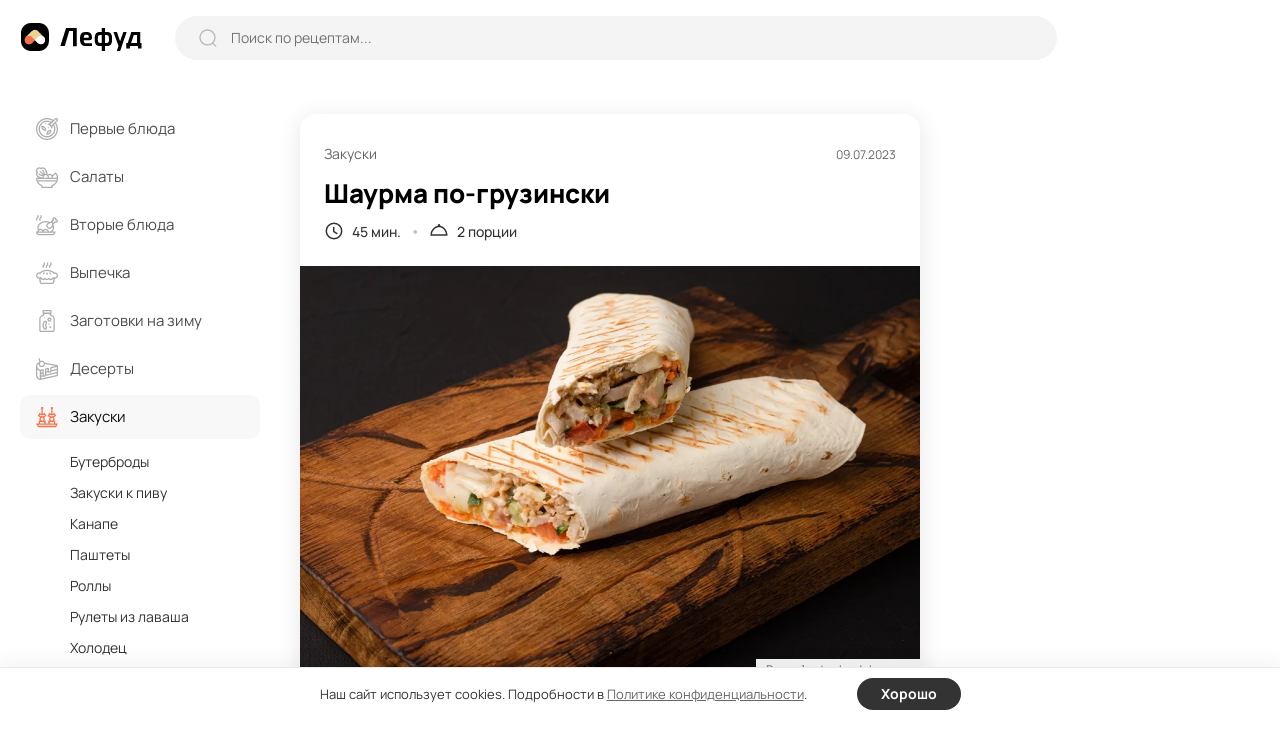

--- FILE ---
content_type: text/html; charset=UTF-8
request_url: https://lefood.menu/recipes/shaurma-po-gruzinski/
body_size: 11708
content:
<!DOCTYPE html>
<html lang="ru-RU" >
<head>

        
    <meta name='robots' content='max-image-preview:large' />
<title>Шаурма по-грузински – простой и вкусный рецепт, как приготовить пошагово</title>
<meta name="description" content="Всем любителям более пикантной и острой шаурмы точно понравится этот рецепт по-грузински. Чтобы попробовать ее, не нужно искать ресторан или точку уличной еды. Ее вполне можно сделать самостоятельно в домашних условиях." >
<link rel='dns-prefetch' href='//s.w.org' />
<meta name="robots" content="max-image-preview:large" >
<link rel="canonical" href="https://lefood.menu/recipes/shaurma-po-gruzinski/" >
<meta property="og:site_name" content="Lefood.menu" >
<meta property="og:type" content="article" >
<meta property="og:title" content="Шаурма по-грузински – простой и вкусный рецепт, как приготовить пошагово" >
<meta property="article:published_time" content="2023-07-09T21:25:00+03:00" >
<meta property="article:modified_time" content="2023-07-09T21:25:03+03:00" >
<meta property="article:author" content="Ирина Ковалева" >
<meta property="article:section" content="Закуски" >
<meta property="twitter:card" content="summary_large_image" >
<meta property="twitter:title" content="Шаурма по-грузински – простой и вкусный рецепт, как приготовить пошагово" >
<meta property="og:description" content="Всем любителям более пикантной и острой шаурмы точно понравится этот рецепт по-грузински. Чтобы попробовать ее, не нужно искать ресторан или точку уличной еды. Ее вполне можно сделать самостоятельно в домашних условиях." >
<meta property="twitter:description" content="Всем любителям более пикантной и острой шаурмы точно понравится этот рецепт по-грузински. Чтобы попробовать ее, не нужно искать ресторан или точку уличной еды. Ее вполне можно сделать самостоятельно в домашних условиях." >
<meta property="og:image" content="https://lefood.menu/wp-content/uploads/w_images/2023/07/recept-76707-1240x827.jpg" >
<meta property="twitter:image" content="https://lefood.menu/wp-content/uploads/w_images/2023/07/recept-76707-1240x827.jpg" >
<meta property="og:url" content="https://lefood.menu/recipes/shaurma-po-gruzinski/" >
<meta property="twitter:url" content="https://lefood.menu/recipes/shaurma-po-gruzinski/" >
<meta http-equiv="Content-Type" content="text/html; charset=UTF-8" >
<meta name="viewport" content="initial-scale=1.0, maximum-scale=5.0, minimum-scale=1.0, width=device-width, height=device-height" >
<meta name="theme-color" content="#FFFFFF" >
<link rel="icon" href="/favicon.ico" type="image/x-icon" >
<link rel="shortcut icon" href="/favicon.ico" type="image/x-icon" >
<link rel="icon" href="/favicon.svg" type="image/svg+xml" >
<link rel="apple-touch-icon" href="https://lefood.menu/wp-content/themes/lefood/img/apple-touch-icon.png" >
<link rel="apple-touch-icon" sizes="57x57" href="https://lefood.menu/wp-content/themes/lefood/img/apple-touch-icon-57x57.png" >
<link rel="apple-touch-icon" sizes="72x72" href="https://lefood.menu/wp-content/themes/lefood/img/apple-touch-icon-72x72.png" >
<link rel="apple-touch-icon" sizes="76x76" href="https://lefood.menu/wp-content/themes/lefood/img/apple-touch-icon-76x76.png" >
<link rel="apple-touch-icon" sizes="114x114" href="https://lefood.menu/wp-content/themes/lefood/img/apple-touch-icon-114x114.png" >
<link rel="apple-touch-icon" sizes="120x120" href="https://lefood.menu/wp-content/themes/lefood/img/apple-touch-icon-120x120.png" >
<link rel="apple-touch-icon" sizes="144x144" href="https://lefood.menu/wp-content/themes/lefood/img/apple-touch-icon-144x144.png" >
<link rel="apple-touch-icon" sizes="152x152" href="https://lefood.menu/wp-content/themes/lefood/img/apple-touch-icon-152x152.png" >
<link rel="apple-touch-icon" sizes="180x180" href="https://lefood.menu/wp-content/themes/lefood/img/apple-touch-icon-180x180.png" >
<link rel="manifest" href="/manifest.json">
<link rel='stylesheet' id='lf_all-css'  href='https://lefood.menu/wp-content/themes/lefood/css/lefood_v74172090.css' type='text/css' media='all' />
        <script id="rpr-org-schema" type="application/ld+json">{"@context":"https:\/\/schema.org","@type":"Organization","name":"\u041b\u0435\u0444\u0443\u0434","url":"https:\/\/lefood.menu","logo":"https:\/\/lefood.menu\/wp-content\/themes\/lefood\/img\/apple-touch-icon-512x512.png","sameAs":["https:\/\/t.me\/lefood_menu","https:\/\/vk.com\/lefood_menu","https:\/\/www.youtube.com\/channel\/UCHCklmIcHoMJZrPLHDOwAkQ","https:\/\/www.pinterest.ru\/lefood_menu\/"]}</script>
            <script id="rpr-recipe-schema" type="application/ld+json">{"@context":"http:\/\/schema.org","@type":"Recipe","name":"\u0428\u0430\u0443\u0440\u043c\u0430 \u043f\u043e-\u0433\u0440\u0443\u0437\u0438\u043d\u0441\u043a\u0438","image":{"@type":"ImageObject","url":"https:\/\/lefood.menu\/wp-content\/uploads\/w_images\/2023\/07\/recept-76707-1240x827.jpg","name":"\u0428\u0430\u0443\u0440\u043c\u0430 \u043f\u043e-\u0433\u0440\u0443\u0437\u0438\u043d\u0441\u043a\u0438","width":"1240 px","height":"827 px"},"resultPhoto":"https:\/\/lefood.menu\/wp-content\/uploads\/w_images\/2023\/07\/recept-76707-1240x827.jpg","author":{"@type":"Person","name":"\u0418\u0440\u0438\u043d\u0430 \u041a\u043e\u0432\u0430\u043b\u0435\u0432\u0430","url":"https:\/\/lefood.menu\/profile\/14\/","sameAs":[]},"datePublished":"2023-07-09T21:25:00+03:00","dateModified":"2023-07-09T21:25:03+03:00","description":"\u0412\u0441\u0435\u043c \u043b\u044e\u0431\u0438\u0442\u0435\u043b\u044f\u043c \u0431\u043e\u043b\u0435\u0435 \u043f\u0438\u043a\u0430\u043d\u0442\u043d\u043e\u0439 \u0438 \u043e\u0441\u0442\u0440\u043e\u0439 \u0448\u0430\u0443\u0440\u043c\u044b \u0442\u043e\u0447\u043d\u043e \u043f\u043e\u043d\u0440\u0430\u0432\u0438\u0442\u0441\u044f \u044d\u0442\u043e\u0442 \u0440\u0435\u0446\u0435\u043f\u0442 \u043f\u043e-\u0433\u0440\u0443\u0437\u0438\u043d\u0441\u043a\u0438. \u0427\u0442\u043e\u0431\u044b \u043f\u043e\u043f\u0440\u043e\u0431\u043e\u0432\u0430\u0442\u044c \u0435\u0435, \u043d\u0435 \u043d\u0443\u0436\u043d\u043e \u0438\u0441\u043a\u0430\u0442\u044c \u0440\u0435\u0441\u0442\u043e\u0440\u0430\u043d \u0438\u043b\u0438 \u0442\u043e\u0447\u043a\u0443 \u0443\u043b\u0438\u0447\u043d\u043e\u0439 \u0435\u0434\u044b. \u0415\u0435 \u0432\u043f\u043e\u043b\u043d\u0435 \u043c\u043e\u0436\u043d\u043e \u0441\u0434\u0435\u043b\u0430\u0442\u044c \u0441\u0430\u043c\u043e\u0441\u0442\u043e\u044f\u0442\u0435\u043b\u044c\u043d\u043e \u0432 \u0434\u043e\u043c\u0430\u0448\u043d\u0438\u0445 \u0443\u0441\u043b\u043e\u0432\u0438\u044f\u0445.","prepTime":"PT0M","cookTime":"PT45M","totalTime":"PT45M","recipeYield":"2","recipeCategory":"\u0417\u0430\u043a\u0443\u0441\u043a\u0438","recipeCuisine":"\u0413\u0440\u0443\u0437\u0438\u043d\u0441\u043a\u0430\u044f","recipeIngredient":["\u041b\u0430\u0432\u0430\u0448 2 \u043b\u0438\u0441\u0442\u0430","\u041a\u0430\u043f\u0443\u0441\u0442\u0430 200 \u0433","\u041e\u0433\u0443\u0440\u0446\u044b 3 \u0448\u0442\u0443\u043a\u0438","\u041b\u0443\u043a \u0444\u0438\u043e\u043b\u0435\u0442\u043e\u0432\u044b\u0439 1 \u0448\u0442\u0443\u043a\u0430","\u041a\u0443\u0440\u0438\u043d\u043e\u0435 \u0444\u0438\u043b\u0435 1 \u0448\u0442\u0443\u043a\u0430","\u041f\u043e\u043c\u0438\u0434\u043e\u0440\u044b 3 \u0448\u0442\u0443\u043a\u0438","\u041a\u0438\u043d\u0437\u0430 1 \u043f\u0443\u0447\u043e\u043a","\u0410\u0434\u0436\u0438\u043a\u0430 0.5 \u0447.\u043b.","\u0425\u043c\u0435\u043b\u0438-\u0441\u0443\u043d\u0435\u043b\u0438 1 \u0447.\u043b.","\u0427\u0435\u0441\u043d\u043e\u043a (\u0441\u0443\u0448\u0435\u043d\u044b\u0439) 1 \u0447.\u043b.","\u041f\u0430\u043f\u0440\u0438\u043a\u0430 1 \u0447.\u043b.","\u0417\u0438\u0440\u0430 0.5 \u0447.\u043b.","\u041a\u0435\u0444\u0438\u0440 100 \u043c\u043b","\u0427\u0435\u0441\u043d\u043e\u043a 3 \u0437\u0443\u0431\u0447\u0438\u043a\u0430","\u0421\u043c\u0435\u0442\u0430\u043d\u0430 80 \u0433","\u041c\u043e\u043b\u043e\u0442\u044b\u0439 \u043a\u043e\u0440\u0438\u0430\u043d\u0434\u0440 0.5 \u0447.\u043b.","\u041c\u043e\u043b\u043e\u0442\u044b\u0439 \u043a\u0440\u0430\u0441\u043d\u044b\u0439 \u043f\u0435\u0440\u0435\u0446 0.5 \u0447.\u043b.","\u0421\u043e\u043b\u044c 0.5 \u0447.\u043b.","\u041c\u043e\u043b\u043e\u0442\u044b\u0439 \u0447\u0435\u0440\u043d\u044b\u0439 \u043f\u0435\u0440\u0435\u0446 0.5 \u0447.\u043b."],"recipeInstructions":[{"@type":"HowToStep","name":"\u0428\u0430\u0433 1","text":"\u0421\u043c\u0435\u0448\u0430\u0439\u0442\u0435 \u043a\u0435\u0444\u0438\u0440, \u0441\u043c\u0435\u0442\u0430\u043d\u0443, \u0434\u0430\u0432\u043b\u0435\u043d\u044b\u0439 \u0447\u0435\u0441\u043d\u043e\u043a, \u043a\u043e\u0440\u0438\u0430\u043d\u0434\u0440, \u043f\u0435\u0440\u0435\u0446 \u0438 \u0441\u043e\u043b\u044c.","url":"https:\/\/lefood.menu\/recipes\/shaurma-po-gruzinski\/#rdce4dc"},{"@type":"HowToStep","name":"\u0428\u0430\u0433 2","text":"\u041d\u0430\u0440\u0435\u0436\u044c\u0442\u0435 \u043a\u0443\u0440\u0438\u0446\u0443 \u043f\u043e\u043b\u043e\u0441\u043a\u0430\u043c\u0438, \u0437\u0430\u043c\u0430\u0440\u0438\u043d\u0443\u0439\u0442\u0435 \u0432\u043e \u0432\u0441\u0435\u0445 \u043e\u0441\u0442\u0430\u0432\u0448\u0438\u0445\u0441\u044f \u0441\u043f\u0435\u0446\u0438\u044f\u0445 \u0438 \u043f\u043e\u0442\u043e\u043c \u043e\u0431\u0436\u0430\u0440\u044c\u0442\u0435 \u0434\u043e \u0433\u043e\u0442\u043e\u0432\u043d\u043e\u0441\u0442\u0438.","url":"https:\/\/lefood.menu\/recipes\/shaurma-po-gruzinski\/#r6e43de"},{"@type":"HowToStep","name":"\u0428\u0430\u0433 3","text":"\u0422\u043e\u043d\u043a\u043e \u043d\u0430\u0448\u0438\u043d\u043a\u0443\u0439\u0442\u0435 \u0432\u0441\u0435 \u043e\u0432\u043e\u0449\u0438.","url":"https:\/\/lefood.menu\/recipes\/shaurma-po-gruzinski\/#r31354f"},{"@type":"HowToStep","name":"\u0428\u0430\u0433 4","text":"\u0421\u043c\u0430\u0436\u044c\u0442\u0435 \u043b\u0430\u0432\u0430\u0448 \u0441\u043e\u0443\u0441\u043e\u043c.","url":"https:\/\/lefood.menu\/recipes\/shaurma-po-gruzinski\/#rb723e4"},{"@type":"HowToStep","name":"\u0428\u0430\u0433 5","text":"\u0412\u044b\u043b\u043e\u0436\u0438\u0442\u0435 \u043d\u0430 \u043b\u0430\u0432\u0430\u0448 \u043d\u0430\u0447\u0438\u043d\u043a\u0443 \u0438 \u0441\u0432\u0435\u0440\u043d\u0438\u0442\u0435 \u0448\u0430\u0443\u0440\u043c\u0443.","url":"https:\/\/lefood.menu\/recipes\/shaurma-po-gruzinski\/#r11ae9b"}]}</script>
            <script id="rpr-article-schema" type="application/ld+json">{"@context":"http:\/\/schema.org","@type":"Article","mainEntityOfPage":"https:\/\/lefood.menu\/recipes\/shaurma-po-gruzinski\/","name":"\u0428\u0430\u0443\u0440\u043c\u0430 \u043f\u043e-\u0433\u0440\u0443\u0437\u0438\u043d\u0441\u043a\u0438","headline":"\u0428\u0430\u0443\u0440\u043c\u0430 \u043f\u043e-\u0433\u0440\u0443\u0437\u0438\u043d\u0441\u043a\u0438","datePublished":"2023-07-09T21:25:00+03:00","dateModified":"2023-07-09T21:25:03+03:00","description":"\u0412\u0441\u0435\u043c \u043b\u044e\u0431\u0438\u0442\u0435\u043b\u044f\u043c \u0431\u043e\u043b\u0435\u0435 \u043f\u0438\u043a\u0430\u043d\u0442\u043d\u043e\u0439 \u0438 \u043e\u0441\u0442\u0440\u043e\u0439 \u0448\u0430\u0443\u0440\u043c\u044b \u0442\u043e\u0447\u043d\u043e \u043f\u043e\u043d\u0440\u0430\u0432\u0438\u0442\u0441\u044f \u044d\u0442\u043e\u0442 \u0440\u0435\u0446\u0435\u043f\u0442 \u043f\u043e-\u0433\u0440\u0443\u0437\u0438\u043d\u0441\u043a\u0438. \u0427\u0442\u043e\u0431\u044b \u043f\u043e\u043f\u0440\u043e\u0431\u043e\u0432\u0430\u0442\u044c \u0435\u0435, \u043d\u0435 \u043d\u0443\u0436\u043d\u043e \u0438\u0441\u043a\u0430\u0442\u044c \u0440\u0435\u0441\u0442\u043e\u0440\u0430\u043d \u0438\u043b\u0438 \u0442\u043e\u0447\u043a\u0443 \u0443\u043b\u0438\u0447\u043d\u043e\u0439 \u0435\u0434\u044b. \u0415\u0435 \u0432\u043f\u043e\u043b\u043d\u0435 \u043c\u043e\u0436\u043d\u043e \u0441\u0434\u0435\u043b\u0430\u0442\u044c \u0441\u0430\u043c\u043e\u0441\u0442\u043e\u044f\u0442\u0435\u043b\u044c\u043d\u043e \u0432 \u0434\u043e\u043c\u0430\u0448\u043d\u0438\u0445 \u0443\u0441\u043b\u043e\u0432\u0438\u044f\u0445.","image":{"@type":"ImageObject","url":"https:\/\/lefood.menu\/wp-content\/uploads\/w_images\/2023\/07\/recept-76707-1240x827.jpg","width":1240,"height":827},"author":{"@type":"Person","name":"\u0418\u0440\u0438\u043d\u0430 \u041a\u043e\u0432\u0430\u043b\u0435\u0432\u0430","url":"https:\/\/lefood.menu\/profile\/14\/"},"publisher":{"@type":"Organization","name":"\u041b\u0435\u0444\u0443\u0434","logo":"https:\/\/lefood.menu\/wp-content\/themes\/lefood\/img\/apple-touch-icon-512x512.png"}}</script>
            <script id="rpr-breadcrumbs-schema" type="application/ld+json">{"@context":"http:\/\/schema.org","@type":"BreadcrumbList","itemListElement":[{"@type":"ListItem","position":1,"item":{"@type":"Thing","@id":"https:\/\/lefood.menu","name":"\u041a\u0443\u043b\u0438\u043d\u0430\u0440\u043d\u044b\u0435 \u0440\u0435\u0446\u0435\u043f\u0442\u044b \u0441 \u0444\u043e\u0442\u043e, \u043f\u0440\u043e\u0441\u0442\u044b\u0435 \u0438 \u0432\u043a\u0443\u0441\u043d\u044b\u0435 \u0440\u0435\u0446\u0435\u043f\u0442\u044b \u0431\u043b\u044e\u0434 \u043d\u0430 \u041b\u0435\u0444\u0443\u0434","url":"https:\/\/lefood.menu"}},{"@type":"ListItem","position":2,"item":{"@type":"Thing","@id":"https:\/\/lefood.menu\/zakuski\/","name":"\u0417\u0430\u043a\u0443\u0441\u043a\u0438","url":"https:\/\/lefood.menu\/zakuski\/"}},{"@type":"ListItem","position":3,"item":{"@type":"Thing","@id":"https:\/\/lefood.menu\/zakuski-k-pivu\/","name":"\u0417\u0430\u043a\u0443\u0441\u043a\u0438 \u043a \u043f\u0438\u0432\u0443","url":"https:\/\/lefood.menu\/zakuski-k-pivu\/"}},{"@type":"ListItem","position":3,"item":{"@type":"Thing","@id":"https:\/\/lefood.menu\/shaurma\/","name":"\u0428\u0430\u0443\u0440\u043c\u0430","url":"https:\/\/lefood.menu\/shaurma\/"}},{"@type":"ListItem","position":4,"item":{"@type":"Thing","@id":"https:\/\/lefood.menu\/recipes\/shaurma-po-gruzinski\/","name":"\u0428\u0430\u0443\u0440\u043c\u0430 \u043f\u043e-\u0433\u0440\u0443\u0437\u0438\u043d\u0441\u043a\u0438","url":"https:\/\/lefood.menu\/recipes\/shaurma-po-gruzinski\/"}}]}</script>
        
        
            <script data-cfasync="false">window.lf_is_recipe = 1;</script>
        
</head>

<body class="rpr_recipe-template-default single single-rpr_recipe postid-76707 single-recipe">
        <input type="hidden" id="max_rec_count" value="50">
    <form action="/wp-admin/admin-ajax.php" id="ajax_form" class="hidden" method="POST">
        <input type="hidden" id="ajax_security" name="ajax_security" value="2a9b76e402" /><input type="hidden" name="_wp_http_referer" value="/recipes/shaurma-po-gruzinski/" />    </form>
    <div class="main-wrapper">
        <header class="header">
            <div class="inner-wrapper header-wrapper" role="banner">
                <div class="header-sandwich">
                    <div><span></span></div>
                </div>
                <div class="header-logo logo">
                    <a href="https://lefood.menu" title="Лефуд">
                        <svg width="122" height="28" viewBox="0 0 122 28" fill="none" xmlns="http://www.w3.org/2000/svg" id="svg_logo"><path d="M0 0Z" /></svg>
                    </a>
                </div>
                <div class="header-search">
                    <form role="search" action="https://lefood.menu/" method="GET" class="search-form" onsubmit="return false;">
                        <div class="search-form_icon">
                            <svg width="18" height="18" viewBox="0 0 18 18" fill="none">
                                <ellipse cx="8.49059" cy="8.49047" rx="7.49047" ry="7.49047" stroke="#BEBEBE" stroke-width="1.5" stroke-linecap="round" stroke-linejoin="round"/>
                                <path d="M13.7003 14.0894L16.637 17.0184" stroke="#BEBEBE" stroke-width="1.5" stroke-linecap="round" stroke-linejoin="round"/>
                            </svg>
                        </div>
                        <input type="text" name="s" placeholder="Поиск по рецептам..." value="" onchange="lf_search(this)">
                        <div class="search-form_close">
                            <svg width="13" height="13" viewBox="0 0 13 13" fill="none">
                                <path d="M11.4298 1.53025L1.53033 11.4297" stroke="#999999" stroke-width="2" stroke-linecap="round" stroke-linejoin="round"/>
                                <path d="M11.4297 11.4298L1.53022 1.53033" stroke="#999999" stroke-width="2" stroke-linecap="round" stroke-linejoin="round"/>
                            </svg>
                        </div>
                        <button type="submit" class="search-form_btn">Найти</button>
                    </form>
                </div>
                <div class="header-block">

                    <div class="header_ajax">
                        <div class="header-add">
                            <span data-url="#" class="as_link" data-fancybox data-src="#popup-login">
                                <svg width="14" height="14" viewBox="0 0 14 14">
                                    <path d="M6.99919 1V13" stroke="#333333" stroke-width="2" stroke-linecap="round" stroke-linejoin="round"/>
                                    <path d="M13 6.99992H1" stroke="#333333" stroke-width="2" stroke-linecap="round" stroke-linejoin="round"/>
                                </svg>
                            </span>
                        </div>
                        <button type="button" data-fancybox data-src="#popup-login" class="btn1 header-btn_login" aria-label="login">
                            <svg width="21" height="21" viewBox="0 0 21 21" fill="none">
                                <path d="M14.041 10.2498H1" stroke="black" stroke-width="2" stroke-linecap="round" stroke-linejoin="round"/>
                                <path d="M11.1133 7.33374L14.0413 10.2497L11.1133 13.1657" stroke="black" stroke-width="2" stroke-linecap="round" stroke-linejoin="round"/>
                                <path d="M4.73291 5.617V4.684C4.73291 2.649 6.38191 1 8.41791 1H16.3019C18.3319 1 19.9769 2.645 19.9769 4.675V15.815C19.9769 17.85 18.3269 19.5 16.2919 19.5H8.40691C6.37791 19.5 4.73291 17.854 4.73291 15.825V14.883" stroke="black" stroke-width="2" stroke-linecap="round" stroke-linejoin="round"/>
                            </svg>
                            <span>Войти</span>
                        </button>
                    </div>

                </div>
            </div>
        </header>
        <main class="main-content">
            <div class="inner-wrapper main-content_wrapper" role="main">
                <aside class="sidebar">
                    <div class="main-menu">
                        <div class="main-menu_inner">
                            <form role="search" action="https://lefood.menu/" method="GET" class="search-form" onsubmit="return false;">
                                <div class="search-form_icon">
                                    <svg width="18" height="18" viewBox="0 0 18 18" fill="none">
                                        <ellipse cx="8.49059" cy="8.49047" rx="7.49047" ry="7.49047" stroke="#BEBEBE" stroke-width="1.5" stroke-linecap="round" stroke-linejoin="round"></ellipse>
                                        <path d="M13.7003 14.0894L16.637 17.0184" stroke="#BEBEBE" stroke-width="1.5" stroke-linecap="round" stroke-linejoin="round"></path>
                                    </svg>
                                </div>
                                <input type="text" name="s" placeholder="Поиск по рецептам..." value="" onchange="lf_search(this)">
                            </form>
                            <nav role="navigation"><!--noindex-->
	<ul>
					<li class="">
				<a href="https://lefood.menu/pervye-blyuda/" title="Первые блюда">
				<span class="main-menu_head">
											<svg class="icon" width="22" height="22" viewBox="0 0 22 22" id="svg_m1"><path d="M0 0Z" /></svg>
											
					<span>Первые блюда</span>
					<svg class="arrow" width="18" height="18" viewBox="0 0 18 18" fill="none">
						<path d="M15 6L9 12L3 6" stroke="#333333" stroke-width="1.5" stroke-linecap="round" stroke-linejoin="round"/>
					</svg>
				</span>
				</a>
								<ul class="sub-menu active">
										<li class=" parent_mob_item">
						<span class="as_link" data-url="https://lefood.menu/pervye-blyuda/">Все первые блюда</span>
					</li>
					                                    <li><span data-url="https://lefood.menu/borschi/" class="as_link">Борщи</span></li>
                													
						                                    <li><span data-url="https://lefood.menu/bulony/" class="as_link">Бульоны</span></li>
                													
						                                    <li><span data-url="https://lefood.menu/lagman/" class="as_link">Лагман</span></li>
                													
						                                    <li><span data-url="https://lefood.menu/molochnye-supy/" class="as_link">Молочные супы</span></li>
                													
						                                    <li><span data-url="https://lefood.menu/okroshka/" class="as_link">Окрошка</span></li>
                													
						                                    <li><span data-url="https://lefood.menu/rassolnik/" class="as_link">Рассольник</span></li>
                													
						                                    <li><span data-url="https://lefood.menu/solyanka/" class="as_link">Солянка</span></li>
                													
						                                    <li><span data-url="https://lefood.menu/supy/" class="as_link">Супы</span></li>
                													
						                                    <li><span data-url="https://lefood.menu/uha/" class="as_link">Уха</span></li>
                													
						                                    <li><span data-url="https://lefood.menu/schi/" class="as_link">Щи</span></li>
                													
										</ul>
			</li>
						<li class="">
				<a href="https://lefood.menu/salaty/" title="Салаты">
				<span class="main-menu_head">
											<svg class="icon" width="22" height="22" viewBox="0 0 22 22" id="svg_m2"><path d="M0 0Z" /></svg>
											
					<span>Салаты</span>
					<svg class="arrow" width="18" height="18" viewBox="0 0 18 18" fill="none">
						<path d="M15 6L9 12L3 6" stroke="#333333" stroke-width="1.5" stroke-linecap="round" stroke-linejoin="round"/>
					</svg>
				</span>
				</a>
								<ul class="sub-menu active">
										<li class=" parent_mob_item">
						<span class="as_link" data-url="https://lefood.menu/salaty/">Все салаты</span>
					</li>
					                                    <li><span data-url="https://lefood.menu/vinegret/" class="as_link">Винегрет</span></li>
                													
						                                    <li><span data-url="https://lefood.menu/grecheskiy-salat/" class="as_link">Греческий салат</span></li>
                													
						                                    <li><span data-url="https://lefood.menu/krabovye-salaty/" class="as_link">Крабовые салаты</span></li>
                													
						                                    <li><span data-url="https://lefood.menu/olive/" class="as_link">Оливье</span></li>
                													
						                                    <li><span data-url="https://lefood.menu/salat-mimoza/" class="as_link">Салат Мимоза</span></li>
                													
						                                    <li><span data-url="https://lefood.menu/salat-cezar/" class="as_link">Салат Цезарь</span></li>
                													
						                                    <li><span data-url="https://lefood.menu/salaty-iz-kapusty/" class="as_link">Салаты из капусты</span></li>
                													
						                                    <li><span data-url="https://lefood.menu/salaty-s-krevetkami/" class="as_link">Салаты с креветками</span></li>
                													
						                                    <li><span data-url="https://lefood.menu/salaty-s-kuricey/" class="as_link">Салаты с курицей</span></li>
                													
						                                    <li><span data-url="https://lefood.menu/seledka-pod-shuboy/" class="as_link">Селедка под шубой</span></li>
                													
						                                    <li><span data-url="https://lefood.menu/fruktovye-salaty/" class="as_link">Фруктовые салаты</span></li>
                													
										</ul>
			</li>
						<li class="">
				<a href="https://lefood.menu/vtorye-blyuda/" title="Вторые блюда">
				<span class="main-menu_head">
											<svg class="icon" width="22" height="22" viewBox="0 0 22 22" id="svg_m3"><path d="M0 0Z" /></svg>
											
					<span>Вторые блюда</span>
					<svg class="arrow" width="18" height="18" viewBox="0 0 18 18" fill="none">
						<path d="M15 6L9 12L3 6" stroke="#333333" stroke-width="1.5" stroke-linecap="round" stroke-linejoin="round"/>
					</svg>
				</span>
				</a>
								<ul class="sub-menu active">
										<li class=" parent_mob_item">
						<span class="as_link" data-url="https://lefood.menu/vtorye-blyuda/">Все вторые блюда</span>
					</li>
					                                    <li><span data-url="https://lefood.menu/golubcy/" class="as_link">Голубцы</span></li>
                													
						                                    <li><span data-url="https://lefood.menu/gulyash/" class="as_link">Гуляш</span></li>
                													
						                                    <li><span data-url="https://lefood.menu/zapekanki/" class="as_link">Запеканки</span></li>
                													
						                                    <li><span data-url="https://lefood.menu/kashi/" class="as_link">Каши</span></li>
                													
						                                    <li><span data-url="https://lefood.menu/kotlety/" class="as_link">Котлеты</span></li>
                													
						                                    <li><span data-url="https://lefood.menu/omlet/" class="as_link">Омлет</span></li>
                													
						                                    <li><span data-url="https://lefood.menu/otbivnye/" class="as_link">Отбивные</span></li>
                													
						                                    <li><span data-url="https://lefood.menu/plov/" class="as_link">Плов</span></li>
                													
						                                    <li><span data-url="https://lefood.menu/ragu/" class="as_link">Рагу</span></li>
                													
						                                    <li><span data-url="https://lefood.menu/steyki/" class="as_link">Стейки</span></li>
                													
						                                    <li><span data-url="https://lefood.menu/tefteli/" class="as_link">Тефтели</span></li>
                													
										</ul>
			</li>
						<li class="">
				<a href="https://lefood.menu/vypechka/" title="Выпечка">
				<span class="main-menu_head">
											<svg class="icon" width="22" height="22" viewBox="0 0 22 22" id="svg_m4"><path d="M0 0Z" /></svg>
											
					<span>Выпечка</span>
					<svg class="arrow" width="18" height="18" viewBox="0 0 18 18" fill="none">
						<path d="M15 6L9 12L3 6" stroke="#333333" stroke-width="1.5" stroke-linecap="round" stroke-linejoin="round"/>
					</svg>
				</span>
				</a>
								<ul class="sub-menu active">
										<li class=" parent_mob_item">
						<span class="as_link" data-url="https://lefood.menu/vypechka/">Вся выпечка</span>
					</li>
					                                    <li><span data-url="https://lefood.menu/bliny/" class="as_link">Блины</span></li>
                													
						                                    <li><span data-url="https://lefood.menu/keksy/" class="as_link">Кексы</span></li>
                													
						                                    <li><span data-url="https://lefood.menu/kruassany/" class="as_link">Круассаны</span></li>
                													
						                                    <li><span data-url="https://lefood.menu/maffiny/" class="as_link">Маффины</span></li>
                													
						                                    <li><span data-url="https://lefood.menu/oladi/" class="as_link">Оладьи</span></li>
                													
						                                    <li><span data-url="https://lefood.menu/pechene/" class="as_link">Печенье</span></li>
                													
						                                    <li><span data-url="https://lefood.menu/pirogi/" class="as_link">Пироги</span></li>
                													
						                                    <li><span data-url="https://lefood.menu/pirojki/" class="as_link">Пирожки</span></li>
                													
						                                    <li><span data-url="https://lefood.menu/picca/" class="as_link">Пицца</span></li>
                													
						                                    <li><span data-url="https://lefood.menu/sloyki/" class="as_link">Слойки</span></li>
                													
						                                    <li><span data-url="https://lefood.menu/sharlotka/" class="as_link">Шарлотка</span></li>
                													
										</ul>
			</li>
						<li class="">
				<a href="https://lefood.menu/zagotovki-na-zimu/" title="Заготовки на зиму">
				<span class="main-menu_head">
											<svg class="icon" width="22" height="22" viewBox="0 0 22 22" id="svg_m5"><path d="M0 0Z" /></svg>
											
					<span>Заготовки на зиму</span>
					<svg class="arrow" width="18" height="18" viewBox="0 0 18 18" fill="none">
						<path d="M15 6L9 12L3 6" stroke="#333333" stroke-width="1.5" stroke-linecap="round" stroke-linejoin="round"/>
					</svg>
				</span>
				</a>
								<ul class="sub-menu active">
										<li class=" parent_mob_item">
						<span class="as_link" data-url="https://lefood.menu/zagotovki-na-zimu/">Все заготовки на зиму</span>
					</li>
					                                    <li><span data-url="https://lefood.menu/baklajany-na-zimu/" class="as_link">Баклажаны на зиму</span></li>
                													
						                                    <li><span data-url="https://lefood.menu/bolgarskiy-perec-na-zimu/" class="as_link">Болгарский перец на зиму</span></li>
                													
						                                    <li><span data-url="https://lefood.menu/varene/" class="as_link">Варенье</span></li>
                													
						                                    <li><span data-url="https://lefood.menu/kabachki-na-zimu/" class="as_link">Кабачки на зиму</span></li>
                													
						                                    <li><span data-url="https://lefood.menu/kabachkovaya-ikra-na-zimu/" class="as_link">Кабачковая икра на зиму</span></li>
                													
						                                    <li><span data-url="https://lefood.menu/kapusta-na-zimu/" class="as_link">Капуста на зиму</span></li>
                													
						                                    <li><span data-url="https://lefood.menu/ogurcy-na-zimu/" class="as_link">Огурцы на зиму</span></li>
                													
						                                    <li><span data-url="https://lefood.menu/pomidory-na-zimu/" class="as_link">Помидоры на зиму</span></li>
                													
						                                    <li><span data-url="https://lefood.menu/salaty-na-zimu/" class="as_link">Салаты на зиму</span></li>
                													
										</ul>
			</li>
						<li class="">
				<a href="https://lefood.menu/deserty/" title="Десерты">
				<span class="main-menu_head">
											<svg class="icon" width="22" height="22" viewBox="0 0 22 22" id="svg_m6"><path d="M0 0Z" /></svg>
											
					<span>Десерты</span>
					<svg class="arrow" width="18" height="18" viewBox="0 0 18 18" fill="none">
						<path d="M15 6L9 12L3 6" stroke="#333333" stroke-width="1.5" stroke-linecap="round" stroke-linejoin="round"/>
					</svg>
				</span>
				</a>
								<ul class="sub-menu active">
										<li class=" parent_mob_item">
						<span class="as_link" data-url="https://lefood.menu/deserty/">Все десерты</span>
					</li>
					                                    <li><span data-url="https://lefood.menu/zefir/" class="as_link">Зефир</span></li>
                													
						                                    <li><span data-url="https://lefood.menu/morojenoe/" class="as_link">Мороженое</span></li>
                													
						                                    <li><span data-url="https://lefood.menu/panna-kotta/" class="as_link">Панна-котта</span></li>
                													
						                                    <li><span data-url="https://lefood.menu/pastila/" class="as_link">Пастила</span></li>
                													
						                                    <li><span data-url="https://lefood.menu/smetannik/" class="as_link">Сметанник</span></li>
                													
						                                    <li><span data-url="https://lefood.menu/syrniki/" class="as_link">Сырники</span></li>
                													
						                                    <li><span data-url="https://lefood.menu/tiramisu/" class="as_link">Тирамису</span></li>
                													
						                                    <li><span data-url="https://lefood.menu/torty/" class="as_link">Торты</span></li>
                													
						                                    <li><span data-url="https://lefood.menu/chizkeyki/" class="as_link">Чизкейки</span></li>
                													
										</ul>
			</li>
						<li class="active">
				<a href="https://lefood.menu/zakuski/" title="Закуски">
				<span class="main-menu_head">
											<svg class="icon" width="22" height="22" viewBox="0 0 22 22" id="svg_m7"><path d="M0 0Z" /></svg>
											
					<span>Закуски</span>
					<svg class="arrow" width="18" height="18" viewBox="0 0 18 18" fill="none">
						<path d="M15 6L9 12L3 6" stroke="#333333" stroke-width="1.5" stroke-linecap="round" stroke-linejoin="round"/>
					</svg>
				</span>
				</a>
								<ul class="sub-menu active">
										<li class="active parent_mob_item">
						<span class="as_link" data-url="https://lefood.menu/zakuski/">Все закуски</span>
					</li>
					                                                        <li><span data-url="https://lefood.menu/buterbrody/" class="as_link">Бутерброды</span></li>
                													
						                                                        <li><span data-url="https://lefood.menu/zakuski-k-pivu/" class="as_link">Закуски к пиву</span></li>
                													
						                                                        <li><span data-url="https://lefood.menu/kanape/" class="as_link">Канапе</span></li>
                													
						                                                        <li><span data-url="https://lefood.menu/pashtety/" class="as_link">Паштеты</span></li>
                													
						                                                        <li><span data-url="https://lefood.menu/rolly/" class="as_link">Роллы</span></li>
                													
						                                                        <li><span data-url="https://lefood.menu/rulety-iz-lavasha/" class="as_link">Рулеты из лаваша</span></li>
                													
						                                                        <li><span data-url="https://lefood.menu/holodec/" class="as_link">Холодец</span></li>
                													
						                                                        <li><span data-url="https://lefood.menu/hot-dogi/" class="as_link">Хот-доги</span></li>
                													
						                                                        <li><span data-url="https://lefood.menu/humus/" class="as_link">Хумус</span></li>
                													
						                                                        <li><span data-url="https://lefood.menu/shaurma/" class="as_link">Шаурма</span></li>
                													
										</ul>
			</li>
						<li class="">
				<a href="https://lefood.menu/napitki/" title="Напитки">
				<span class="main-menu_head">
											<svg class="icon" width="20" height="22" viewBox="0 0 20 22" id="svg_m8"><path d="M0 0Z" /></svg>

											
					<span>Напитки</span>
					<svg class="arrow" width="18" height="18" viewBox="0 0 18 18" fill="none">
						<path d="M15 6L9 12L3 6" stroke="#333333" stroke-width="1.5" stroke-linecap="round" stroke-linejoin="round"/>
					</svg>
				</span>
				</a>
								<ul class="sub-menu active">
										<li class=" parent_mob_item">
						<span class="as_link" data-url="https://lefood.menu/napitki/">Все напитки</span>
					</li>
					                                    <li><span data-url="https://lefood.menu/kvas/" class="as_link">Квас</span></li>
                													
						                                    <li><span data-url="https://lefood.menu/kisel/" class="as_link">Кисель</span></li>
                													
						                                    <li><span data-url="https://lefood.menu/kompoty/" class="as_link">Компоты</span></li>
                													
						                                    <li><span data-url="https://lefood.menu/kofe/" class="as_link">Кофе</span></li>
                													
						                                    <li><span data-url="https://lefood.menu/limonad/" class="as_link">Лимонад</span></li>
                													
						                                    <li><span data-url="https://lefood.menu/molochnye-kokteyli/" class="as_link">Молочные коктейли</span></li>
                													
						                                    <li><span data-url="https://lefood.menu/mohito/" class="as_link">Мохито</span></li>
                													
						                                    <li><span data-url="https://lefood.menu/smuzi/" class="as_link">Смузи</span></li>
                													
						                                    <li><span data-url="https://lefood.menu/soki/" class="as_link">Соки</span></li>
                													
						                                    <li><span data-url="https://lefood.menu/chay/" class="as_link">Чай</span></li>
                													
										</ul>
			</li>
						<li class="">
				<a href="https://lefood.menu/sousy/" title="Соусы">
				<span class="main-menu_head">
											<svg class="icon" width="22" height="22" viewBox="0 0 22 22" id="svg_m9"><path d="M0 0Z" /></svg>
											
					<span>Соусы</span>
					<svg class="arrow" width="18" height="18" viewBox="0 0 18 18" fill="none">
						<path d="M15 6L9 12L3 6" stroke="#333333" stroke-width="1.5" stroke-linecap="round" stroke-linejoin="round"/>
					</svg>
				</span>
				</a>
								<ul class="sub-menu active">
										<li class=" parent_mob_item">
						<span class="as_link" data-url="https://lefood.menu/sousy/">Все соусы</span>
					</li>
					                                    <li><span data-url="https://lefood.menu/beshamel/" class="as_link">Бешамель</span></li>
                													
						                                    <li><span data-url="https://lefood.menu/gribnoy-sous/" class="as_link">Грибной соус</span></li>
                													
						                                    <li><span data-url="https://lefood.menu/ketchup/" class="as_link">Кетчуп</span></li>
                													
						                                    <li><span data-url="https://lefood.menu/mayonez/" class="as_link">Майонез</span></li>
                													
						                                    <li><span data-url="https://lefood.menu/marinady/" class="as_link">Маринады</span></li>
                													
						                                    <li><span data-url="https://lefood.menu/pesto/" class="as_link">Песто</span></li>
                													
						                                    <li><span data-url="https://lefood.menu/sous-barbekyu/" class="as_link">Соус барбекю</span></li>
                													
						                                    <li><span data-url="https://lefood.menu/sous-tartar/" class="as_link">Соус тартар</span></li>
                													
						                                    <li><span data-url="https://lefood.menu/sousy-k-rybe/" class="as_link">Соусы к рыбе</span></li>
                													
						                                    <li><span data-url="https://lefood.menu/syrnyy-sous/" class="as_link">Сырный соус</span></li>
                													
						                                    <li><span data-url="https://lefood.menu/tkemali/" class="as_link">Ткемали</span></li>
                													
										</ul>
			</li>
					
	</ul>
  <!--/noindex--> 
</nav>                        </div>
                                            </div>
                </aside><input type="hidden" id="lf_scrollTop" value="0">
<article class="inner-content page-content_recipe" data-recid="76707">
    <div class="page-inner_content-recipe">
        <div class="recipe-head">
            <div class="recipe-top">
                                    <a href="https://lefood.menu/zakuski/" title="Закуски"><span class="recipe-category">Закуски</span></a>
                                    
                <span class="recipe-date published"><span class="value-title" title="2023-07-09T21:25:03+03:00"></span>09.07.2023</span>
            </div>
            <h1 class="single-recipe-title" data-href="https://lefood.menu/recipes/shaurma-po-gruzinski/">Шаурма по-грузински</h1>
            <div class="recipe-feature">
                <div class="recipe-feature_block recipe-time">
                    <svg width="20" height="20" viewBox="0 0 20 20" fill="none" id="svg_time"><path d="M0 0Z" /></svg>
                    <span class="duration"><span class="value-title" title="PT45M"></span>45 мин.</span>
                </div>
                <div class="recipe-feature_block recipe-portion">
                    <svg width="20" height="20" viewBox="0 0 20 20" fill="none" id="svg_portion"><path d="M0 0Z" /></svg>
                    <span class="yield">2 порции</span>
                </div>
            </div>
        </div>
                    <div class="recipe-photo rphoto">
                <picture>
                    <source srcset="https://lefood.menu/wp-content/uploads/w_images/2023/07/recept-76707-1240x827.webp" type="image/webp">
                    <source srcset="https://lefood.menu/wp-content/uploads/w_images/2023/07/recept-76707-1240x827.jpg" type="image/jpeg"> 
                    <img class="photo result-photo" width="1240" height="827" src="https://lefood.menu/wp-content/uploads/w_images/2023/07/recept-76707-1240x827.jpg" decoding="async" title="Шаурма по-грузински" alt="Шаурма по-грузински">
                </picture>

                                    <div class="recipe-thumb_author_adobe">РоманЪ, stock.adobe.com</div>
                
                        
            </div>
                    <div class="recipe-options">
            <div id="recipe-options_like_76707" data-rec-id="76707" class="recipe-options_block recipe-options_like">
                <div class="recipe-options_icon svg_like"></div>
                <span class="recipe-options_text">1</span>
            </div>
            <div class="recipe-options_block recipe-options_comments dyn_comments" data-url="https://lefood.menu/recipes/shaurma-po-gruzinski/#rec_comments-76707" data-comments="0"></div>

            <div class="recipe-options_block recipe-options_share dyn_share" data-url="https://lefood.menu/recipes/shaurma-po-gruzinski/" data-title="Шаурма по-грузински"></div>

            <div class="recipe-options_block recipe-options_favorites dyn_favorites"></div>
        </div>

        <div class="recipe-desc">
                        <p class="summary">Всем любителям более пикантной и острой шаурмы точно понравится этот рецепт по-грузински. Чтобы попробовать ее, не нужно искать ресторан или точку уличной еды. Ее вполне можно сделать самостоятельно в домашних условиях.</p>
        </div>
                
        
        <div class="recipe-ingredients">
    <h2 class="recipe-title recipe-ingredients_title">Ингредиенты</h2>
    
                            <div class="recipe-ingredients_block">
                    <div class="recipe-ingredients_list">
                        <ul>
                                <li class="ingredient">
                                            
                                                    <span class="recipe-ingredients_name"><a href="https://lefood.menu/blyuda-iz-lavasha/" title="Лаваш" class="ingredient_href name">Лаваш</a> – </span>
                                                
                                            
                    <span class="recipe-ingredients_amount"><span class="value">2</span> <span class="type">листа</span> </span>
                </li>
                            <li class="ingredient">
                                            
                                                    <span class="recipe-ingredients_name"><a href="https://lefood.menu/blyuda-iz-kapusty/" title="Капуста" class="ingredient_href name">Капуста</a> – </span>
                                                
                                            
                    <span class="recipe-ingredients_amount"><span class="value">200</span> <span class="type">г</span> </span>
                </li>
                            <li class="ingredient">
                                            
                                                    <span class="recipe-ingredients_name"><a href="https://lefood.menu/blyuda-iz-ogurcov/" title="Огурцы" class="ingredient_href name">Огурцы</a> – </span>
                                                
                                            
                    <span class="recipe-ingredients_amount"><span class="value">3</span> <span class="type">штуки</span> </span>
                </li>
                            <li class="ingredient">
                                            
                                                    <span class="recipe-ingredients_name"><a href="https://lefood.menu/blyuda-iz-fioletovogo-luka/" title="Лук фиолетовый" class="ingredient_href name">Лук фиолетовый</a> – </span>
                                                
                                            
                    <span class="recipe-ingredients_amount"><span class="value">1</span> <span class="type">штука</span> </span>
                </li>
                            <li class="ingredient">
                                            
                                                    <span class="recipe-ingredients_name"><a href="https://lefood.menu/blyuda-iz-kurinogo-file/" title="Куриное филе" class="ingredient_href name">Куриное филе</a> – </span>
                                                
                                            
                    <span class="recipe-ingredients_amount"><span class="value">1</span> <span class="type">штука</span> </span>
                </li>
                            <li class="ingredient">
                                            
                                                    <span class="recipe-ingredients_name"><a href="https://lefood.menu/blyuda-iz-pomidorov/" title="Помидоры" class="ingredient_href name">Помидоры</a> – </span>
                                                
                                            
                    <span class="recipe-ingredients_amount"><span class="value">3</span> <span class="type">штуки</span> </span>
                </li>
                            <li class="ingredient">
                                            
                                                    <span class="recipe-ingredients_name"><a href="https://lefood.menu/blyuda-s-kinzoy/" title="Кинза" class="ingredient_href name">Кинза</a> – </span>
                                                
                                            
                    <span class="recipe-ingredients_amount"><span class="value">1</span> <span class="type">пучок</span> </span>
                </li>
                            <li class="ingredient">
                                            
                                                    <span class="recipe-ingredients_name"><a href="https://lefood.menu/blyuda-s-adzhikoy/" title="Аджика" class="ingredient_href name">Аджика</a> – </span>
                                                
                                            
                    <span class="recipe-ingredients_amount"><span class="value">0.5</span> <span class="type">ч.л.</span> </span>
                </li>
                            <li class="ingredient">
                                            
                                                    <span class="recipe-ingredients_name"><a href="https://lefood.menu/blyuda-s-hmeli-suneli/" title="Хмели-сунели" class="ingredient_href name">Хмели-сунели</a> – </span>
                                                
                                            
                    <span class="recipe-ingredients_amount"><span class="value">1</span> <span class="type">ч.л.</span> </span>
                </li>
                            <li class="ingredient">
                                            <span class="recipe-ingredients_name"><span class="name">Чеснок</span> (сушеный) – </span>
                                            
                    <span class="recipe-ingredients_amount"><span class="value">1</span> <span class="type">ч.л.</span> </span>
                </li>
                            <li class="ingredient">
                                            
                                                    <span class="recipe-ingredients_name"><a href="https://lefood.menu/blyuda-s-paprikoy/" title="Паприка" class="ingredient_href name">Паприка</a> – </span>
                                                
                                            
                    <span class="recipe-ingredients_amount"><span class="value">1</span> <span class="type">ч.л.</span> </span>
                </li>
                            <li class="ingredient">
                                            
                                                    <span class="recipe-ingredients_name"><a href="https://lefood.menu/blyuda-s-ziroy/" title="Зира" class="ingredient_href name">Зира</a> – </span>
                                                
                                            
                    <span class="recipe-ingredients_amount"><span class="value">0.5</span> <span class="type">ч.л.</span> </span>
                </li>
                            <li class="ingredient">
                                            
                                                    <span class="recipe-ingredients_name"><a href="https://lefood.menu/blyuda-iz-kefira/" title="Кефир" class="ingredient_href name">Кефир</a> – </span>
                                                
                                            
                    <span class="recipe-ingredients_amount"><span class="value">100</span> <span class="type">мл</span> </span>
                </li>
                            <li class="ingredient">
                                            <span class="recipe-ingredients_name"><span class="name">Чеснок</span> – </span>
                                            
                    <span class="recipe-ingredients_amount"><span class="value">3</span> <span class="type">зубчика</span> </span>
                </li>
                            <li class="ingredient">
                                            
                                                    <span class="recipe-ingredients_name"><a href="https://lefood.menu/blyuda-iz-smetany/" title="Сметана" class="ingredient_href name">Сметана</a> – </span>
                                                
                                            
                    <span class="recipe-ingredients_amount"><span class="value">80</span> <span class="type">г</span> </span>
                </li>
                            <li class="ingredient">
                                            
                                                    <span class="recipe-ingredients_name"><a href="https://lefood.menu/blyuda-s-molotym-koriandrom/" title="Молотый кориандр" class="ingredient_href name">Молотый кориандр</a> – </span>
                                                
                                            
                    <span class="recipe-ingredients_amount"><span class="value">0.5</span> <span class="type">ч.л.</span> </span>
                </li>
                            <li class="ingredient">
                                            
                                                    <span class="recipe-ingredients_name"><a href="https://lefood.menu/blyuda-s-molotym-krasnym-percem/" title="Молотый красный перец" class="ingredient_href name">Молотый красный перец</a> – </span>
                                                
                                            
                    <span class="recipe-ingredients_amount"><span class="value">0.5</span> <span class="type">ч.л.</span> </span>
                </li>
                            <li class="ingredient">
                                            <span class="recipe-ingredients_name"><span class="name">Соль</span> – </span>
                                            
                    <span class="recipe-ingredients_amount"><span class="value">0.5</span> <span class="type">ч.л.</span> </span>
                </li>
                            <li class="ingredient">
                                            <span class="recipe-ingredients_name"><span class="name">Молотый черный перец</span> – </span>
                                            
                    <span class="recipe-ingredients_amount"><span class="value">0.5</span> <span class="type">ч.л.</span> </span>
                </li>
                            </ul>
            </div>
        </div>
        </div>        
        <div class="radtds mt"></div>
        
        <div class="recipe-steps">
    <h2 class="recipe-title recipe-steps_title">Пошаговый рецепт приготовления</h2>
    <div class="recipe-steps_list instructions">
                    <div class="recipe-steps_block" id="rdce4dc">
                <div class="recipe-steps_desc">
                                        <p class="instruction">Смешайте кефир, сметану, давленый чеснок, кориандр, перец и соль.</p>
                </div>
                                
            </div>
                                    <div class="recipe-steps_block" id="r6e43de">
                <div class="recipe-steps_desc">
                                        <p class="instruction">Нарежьте курицу полосками, замаринуйте во всех оставшихся специях и потом обжарьте до готовности.</p>
                </div>
                                
            </div>
                                    <div class="recipe-steps_block" id="r31354f">
                <div class="recipe-steps_desc">
                                        <p class="instruction">Тонко нашинкуйте все овощи.</p>
                </div>
                                
            </div>
                                    <div class="recipe-steps_block" id="rb723e4">
                <div class="recipe-steps_desc">
                                        <p class="instruction">Смажьте лаваш соусом.</p>
                </div>
                                
            </div>
                                    <div class="recipe-steps_block" id="r11ae9b">
                <div class="recipe-steps_desc">
                                        <p class="instruction">Выложите на лаваш начинку и сверните шаурму.</p>
                </div>
                                
            </div>
                            </div>
</div>                    <div class="recipe-tags_container">
                                    <a class="recipe-tag" href="https://lefood.menu/zakuski-iz-kuricy/" title="Закуски из курицы" rel="tag">Закуски из курицы</a>
                                        <a class="recipe-tag" href="https://lefood.menu/zakuski-s-pomidorami-i-chesnokom/" title="Закуски с помидорами и чесноком" rel="tag">Закуски с помидорами и чесноком</a>
                                        <a class="recipe-tag" href="https://lefood.menu/shaurma/" title="Шаурма" rel="tag">Шаурма</a>
                                        <a class="recipe-tag" href="https://lefood.menu/shaurma-v-domashnih-usloviyah/" title="Шаурма в домашних условиях" rel="tag">Шаурма в домашних условиях</a>
                                        <a class="recipe-tag" href="https://lefood.menu/shaurma-v-lavashe/" title="Шаурма в лаваше" rel="tag">Шаурма в лаваше</a>
                    
                                                                                                                <a class="recipe-tag" href="https://lefood.menu/recipes/rulet-iz-lavasha-s-farshem/" title="Рулет из лаваша с фаршем" rel="tag">Рулет из лаваша с фаршем</a>
                                                             
        
            </div>
                    
                <div class="recipe-author main-author" itemscope="" itemprop="author" itemtype="http://schema.org/Person">
            <div class="recipe-author_photo rphoto">
                <img src="https://lefood.menu/wp-content/uploads/users/14/avatar/avatar.jpg" decoding="async" loading="lazy" alt="Ирина Ковалева" itemprop="image">
            </div>
            <div class="recipe-author_info">
                                                <span class="recipe-author_text">Автор рецепта:</span>
                <span class="recipe-author_name author" itemprop="name">
                    <span class="as_link" itemprop="url" data-url="/profile/14/">Ирина Ковалева</span>
                </span>
                <span> - </span><span itemprop="description">создательница более 9000 проверенных рецептов на нашем сайте, которые ежемесячно читают более 50200 человек. Делится своим кулинарным опытом, накопленным за годы домашней готовки и постоянного совершенствования мастерства. Специализируется на универсальных домашних блюдах, которые сочетают традиционные подходы с современными кулинарными решениями. Ирина особенно внимательна к практичности рецептов - её блюда всегда учитывают реальные возможности домашней кухни и доступность ингредиентов. Каждый рецепт тщательно тестируется и адаптируется для получения стабильного результата. Ирина убеждена, что хорошая кулинария должна быть доступной каждому, поэтому уделяет особое внимание четким инструкциям и альтернативным способам приготовления, помогая читателям адаптировать рецепты под свои условия.</span>            </div>
        </div>
                <div class="recipe-liked">
            <div class="recipe-title recipe-liked-title">Вам понравился рецепт?</div>
            <div class="recipe-liked_inner">
                <button type="button" id="recipe-like" data-rec-id="76707" class="recipe-liked_block recipe-like recipe-like-76707">
                    <span class="recipe-liked_icon recipe-like_icon" id="svg_recipe_like_icon" data-url="...">
                        <span class="recipe-like_icon-amount">1</span>
                    </span>
                    <span class="recipe-liked_text recipe-favorites_text type1 recipe_liked_type1_text">Мне нравится</span>
                </button>
                <button type="button" class="recipe-liked_block recipe-share recipe-share-tmp" data-rec-id="76707" data-url="https://lefood.menu/recipes/shaurma-po-gruzinski/" data-title="Шаурма по-грузински">
                    <span class="recipe-liked_icon recipe-share_icon" id="svg_recipe_share_icon">
                    </span>
                    <span class="recipe-liked_text recipe-favorites_text type1 recipe_liked_type1_text">Поделитесь</span>
                </button>
                <button type="button" class="recipe-liked_block recipe-favorites" data-rec-id="76707">
                    <span class="recipe-liked_icon recipe-favorites_icon" id="svg_recipe_favorites_icon"></span>
                    <span class="recipe-liked_text recipe-favorites_text type1 recipe_favorites_type1_text">В избранное</span>
                </button>
            </div>
        </div>
                <div class="recipe-comments" id="rec_comments-76707">
	<div class="recipe-title recipe-comments_title">0 комментариев</div>
			<div class="recipe-comments_form" >
			<form action="https://lefood.menu/wp-content/themes/lefood/ajax.php" method="post" id="recipe-comments_form" class="recipe-comments_form_inner">
				<input type="hidden" name="action" value="addPostComment">
				<input type="hidden" name="postId" value="76707">
				<input type="hidden" value="2" class="visible_comments">
				        <input type="hidden" id="comment_security" name="comment_security" value="">
				<div contentEditable=true data-name="comment" class="textarea field" data-placeholder="Написать комментарий&hellip;"></div>

				<button type="submit" class="recipe-comments_form-btn" aria-label="comment">
					<svg width="22" height="22" viewBox="0 0 22 22" fill="none">
						<path d="M13.0137 10.7353L5.64685 10.7598L3.99419 3.81634C3.77771 2.90644 4.7472 2.16525 5.56581 2.61556L18.6662 9.8104C19.4102 10.2205 19.4028 11.295 18.6502 11.702L5.50222 18.8283C4.67928 19.2741 3.72369 18.5382 3.94828 17.6299L5.64685 10.7598" stroke="#333333" stroke-width="1.5" stroke-linecap="round" stroke-linejoin="round"></path>
					</svg>
				</button>
			</form>
		</div>
		
			
		
	<div class="recipe-comments_list">
		
	</div>

</div>


        
            </div>

    <div class="relative_recipes">
        <h2 class="h3">Похожие рецепты</h2>
                                                                                <div class="page-inner_content-recipe">


                                                                                                
                            

                        <div class="recipe-head">
                            <div class="recipe-top">
                                                                    <a href="https://lefood.menu/zakuski/" title="Закуски"><span class="recipe-category">Закуски</span></a>
                                                
                                <span class="recipe-date published"><span class="value-title" title="2023-06-19T11:17:45+03:00"></span>09.07.2023</span>
                            </div>
                            
                            <a href="https://lefood.menu/recipes/kurinye-chipsy-v-domashnih-usloviyah/" title="Куриные чипсы в домашних условиях">
                                <h3>Куриные чипсы в домашних условиях</h3>
                            </a>
                        </div>

                        <div class="item_recommend">
                            <div class="item_img">
                                <a href="https://lefood.menu/recipes/kurinye-chipsy-v-domashnih-usloviyah/" title="Куриные чипсы в домашних условиях">
                                    <picture>
                                        <source srcset="https://lefood.menu/wp-content/uploads/w_images/2023/06/recept-72969-1240x827.webp" type="image/webp">
                                        <source srcset="https://lefood.menu/wp-content/uploads/w_images/2023/06/recept-72969-1240x827.jpg" type="image/jpeg"> 
                                        <img width="1240" height="827" style="width: 100%;height: 100%" src="https://lefood.menu/wp-content/uploads/w_images/2023/06/recept-72969-1240x827.jpg" decoding="async" loading="lazy" title="Куриные чипсы в домашних условиях" alt="Куриные чипсы в домашних условиях">
                                    </picture>
                                </a>
                            </div>
                        </div>
                    </div>
                                                                                <div class="page-inner_content-recipe">


                                                                                                
                            

                        <div class="recipe-head">
                            <div class="recipe-top">
                                                                    <a href="https://lefood.menu/zakuski/" title="Закуски"><span class="recipe-category">Закуски</span></a>
                                                
                                <span class="recipe-date published"><span class="value-title" title="2022-02-07T19:49:27+03:00"></span>09.07.2023</span>
                            </div>
                            
                            <a href="https://lefood.menu/recipes/domashnyaya-kartoshka-po-derevenski/" title="Домашняя картошка по-деревенски">
                                <h3>Домашняя картошка по-деревенски</h3>
                            </a>
                        </div>

                        <div class="item_recommend">
                            <div class="item_img">
                                <a href="https://lefood.menu/recipes/domashnyaya-kartoshka-po-derevenski/" title="Домашняя картошка по-деревенски">
                                    <picture>
                                        <source srcset="https://lefood.menu/wp-content/uploads/w_images/2022/02/recept-32564-1240x827.webp" type="image/webp">
                                        <source srcset="https://lefood.menu/wp-content/uploads/w_images/2022/02/recept-32564-1240x827.jpg" type="image/jpeg"> 
                                        <img width="1240" height="827" style="width: 100%;height: 100%" src="https://lefood.menu/wp-content/uploads/w_images/2022/02/recept-32564-1240x827.jpg" decoding="async" loading="lazy" title="Домашняя картошка по-деревенски" alt="Домашняя картошка по-деревенски">
                                    </picture>
                                </a>
                            </div>
                        </div>
                    </div>
                                                                                <div class="page-inner_content-recipe">


                                                                                                
                            

                        <div class="recipe-head">
                            <div class="recipe-top">
                                                                    <a href="https://lefood.menu/zakuski/" title="Закуски"><span class="recipe-category">Закуски</span></a>
                                                
                                <span class="recipe-date published"><span class="value-title" title="2023-07-07T13:27:13+03:00"></span>09.07.2023</span>
                            </div>
                            
                            <a href="https://lefood.menu/recipes/chipsy-iz-svinoy-shkurki/" title="Чипсы из свиной шкурки">
                                <h3>Чипсы из свиной шкурки</h3>
                            </a>
                        </div>

                        <div class="item_recommend">
                            <div class="item_img">
                                <a href="https://lefood.menu/recipes/chipsy-iz-svinoy-shkurki/" title="Чипсы из свиной шкурки">
                                    <picture>
                                        <source srcset="https://lefood.menu/wp-content/uploads/w_images/2023/07/recept-75955-1240x827.webp" type="image/webp">
                                        <source srcset="https://lefood.menu/wp-content/uploads/w_images/2023/07/recept-75955-1240x827.jpg" type="image/jpeg"> 
                                        <img width="1240" height="827" style="width: 100%;height: 100%" src="https://lefood.menu/wp-content/uploads/w_images/2023/07/recept-75955-1240x827.jpg" decoding="async" loading="lazy" title="Чипсы из свиной шкурки" alt="Чипсы из свиной шкурки">
                                    </picture>
                                </a>
                            </div>
                        </div>
                    </div>
                                                                                <div class="page-inner_content-recipe">


                                                                                                
                            

                        <div class="recipe-head">
                            <div class="recipe-top">
                                                                    <a href="https://lefood.menu/zakuski/" title="Закуски"><span class="recipe-category">Закуски</span></a>
                                                
                                <span class="recipe-date published"><span class="value-title" title="2023-07-06T11:44:09+03:00"></span>09.07.2023</span>
                            </div>
                            
                            <a href="https://lefood.menu/recipes/rybnye-chipsy/" title="Рыбные чипсы">
                                <h3>Рыбные чипсы</h3>
                            </a>
                        </div>

                        <div class="item_recommend">
                            <div class="item_img">
                                <a href="https://lefood.menu/recipes/rybnye-chipsy/" title="Рыбные чипсы">
                                    <picture>
                                        <source srcset="https://lefood.menu/wp-content/uploads/w_images/2023/07/recept-75651-1240x827.webp" type="image/webp">
                                        <source srcset="https://lefood.menu/wp-content/uploads/w_images/2023/07/recept-75651-1240x827.jpg" type="image/jpeg"> 
                                        <img width="1240" height="827" style="width: 100%;height: 100%" src="https://lefood.menu/wp-content/uploads/w_images/2023/07/recept-75651-1240x827.jpg" decoding="async" loading="lazy" title="Рыбные чипсы" alt="Рыбные чипсы">
                                    </picture>
                                </a>
                            </div>
                        </div>
                    </div>
                                        </div>
        
        <div class="page-inner_content-recipe-tds">
        <div class="radtds mt"></div>
    </div>
        
    <div class="list-tags_container">
        </div>
</article>


<script>
            window.ya_params = {
        lf_page_type: 'recipe',
        lf_recipe_author: 'Ирина Ковалева',
        lf_recipe_photo: '0',
        lf_recipe_video: '0',
    };
</script>

<aside role="complementary" class="sidebar2">
        <div class="video" id="pau-id"></div>
</aside>

            </div>
        </main>
        <footer class="footer">
            <div class="inner-wrapper footer-wrapper" role="contentinfo">
                <div class="footer-copyright">
                    <p>© 2021-2026, Lefood.menu</p>
                </div>

                <div class="footer-menu">
                    <ul id="footer-menu" class="e-menu cn-gutter-h-30 e-menu--main">
                        <li id="menu-item-690" class="menu-item menu-item-type-post_type menu-item-object-page current-menu-item page_item page-item-685 current_page_item menu-item-690">
                            <a href="/contacts/" title="Контакты">Контакты</a>
                        </li>
                        <li id="menu-item-690" class="menu-item menu-item-type-post_type menu-item-object-page current-menu-item page_item page-item-685 current_page_item menu-item-690">
                            <a href="/o-nas/" title="Контакты">О нас</a>
                        </li>
                        <li id="menu-item-691" class="menu-item menu-item-type-post_type menu-item-object-page menu-item-691">
                            <a href="/agreement/" title="Правила сайта">Правила сайта</a>
                        </li>
                        <li id="menu-item-689" class="menu-item menu-item-type-post_type menu-item-object-page menu-item-privacy-policy menu-item-689">
                            <a href="/privacy/" title="Конфиденциальность">Конфиденциальность</a>
                        </li>
                    </ul>
                </div>

                <div class="footer-social">
                    <ul>
                                                
                        
                        <li class="tg"><span data-url="https://t.me/lefood_menu" class="as_link">
                            <svg width="20" height="20" viewBox="0 0 20 20" id="svg_soc6"><path d="M0 0Z" /></svg>
                        </span></li>
                        <li class="vk"><span data-url="https://vk.com/lefood_menu" class="as_link">
                            <svg width="20" height="20" viewBox="0 0 20 20" id="svg_soc2"><path d="M0 0Z" /></svg>
                        </span></li>
                                                <li class="youtube"><span data-url="https://www.youtube.com/channel/UCHCklmIcHoMJZrPLHDOwAkQ" class="as_link">
                            <svg width="20" height="20" viewBox="0 0 20 20" id="svg_soc7"><path d="M0 0Z" /></svg>
                        </span></li>
                        <li class="pn"><span data-url="https://www.pinterest.ru/lefood_menu/" class="as_link">
                            <svg width="20" height="20" viewBox="0 0 20 20" id="svg_soc5"><path d="M0 0Z" /></svg>
                        </span></li>
                                            </ul>
                </div>
            </div>
        </footer>
    </div>  
    <div id="popup_container"></div>
    <div class="banner-install banner-install-bottom">
    <div class="banner-install-bottom-logo">
        <svg width="50" height="50" viewBox="2 0 28 30" fill="none" xmlns="http://www.w3.org/2000/svg" id="svg_logo_banner_install"><path d="M0 0Z" /></svg>
    </div>
    <div class="banner-install-bottom-info">
        <div class="banner-install-bottom-header">Лефуд - вкусные рецепты</div>
        <div class="banner-install-bottom-text">Все рецепты в одном приложении!</div>
    </div>
    <div class="banner-install-bottom-button">
        <button id="install_button">Установить</button>
    </div>
    <div class="banner-install-bottom-close" id="install_close">
        &#215;
    </div>
</div>    
    <script data-cfasync='false'>

    function lf_addJS(url, callback) {
        var e = document.createElement("script");
        e.src = url;
        e.type="text/javascript";
        e.addEventListener('load', callback);
        document.getElementsByTagName("head")[0].appendChild(e);
    }
    
    lf_addJS("https://lefood.menu/wp-content/themes/lefood/js/lefood_v78318756.js", function() {});
    </script>
    
</body>

</html>
<!--
Performance optimized by W3 Total Cache. Learn more: https://www.boldgrid.com/w3-total-cache/

Object Caching 0/1018 objects using memcache
Minified using memcache
Database Caching 14/97 queries in 0.055 seconds using disk

Served from: lefood.menu @ 2026-01-18 03:17:50 by W3 Total Cache
-->